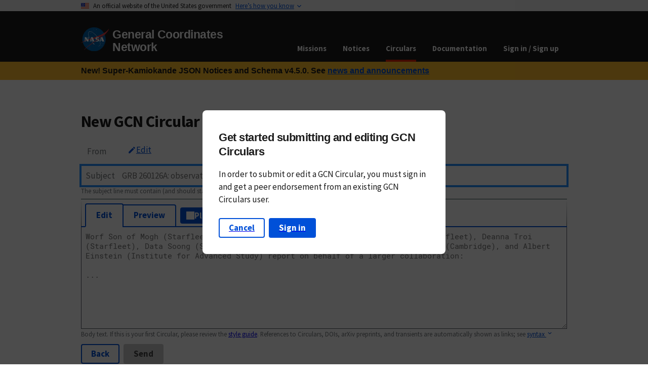

--- FILE ---
content_type: text/html
request_url: https://gcn.nasa.gov/circulars/new?query=070224
body_size: 7263
content:
<!DOCTYPE html><html lang="en-US"><head><meta charSet="utf-8"/><meta name="viewport" content="width=device-width,initial-scale=1"/><link rel="stylesheet" href="/_static/app/_assets/theme-2ETVBMPS.css"/><link rel="stylesheet" href="/_static/app/css-bundle-RZWRE3IP.css"/><link rel="icon" href="/_static/app/_assets/favicon-16-TBURIK4G.png" sizes="16x16"/><link rel="icon" href="/_static/app/_assets/favicon-40-CCGNE6QT.png" sizes="40x40"/><link rel="icon" href="/_static/app/_assets/favicon-57-VOHT3NTY.png" sizes="57x57"/><link rel="icon" href="/_static/app/_assets/favicon-72-2NY2FSO2.png" sizes="72x72"/><link rel="icon" href="/_static/app/_assets/favicon-114-E35CYPAR.png" sizes="114x114"/><link rel="icon" href="/_static/app/_assets/favicon-144-AH5PRI4G.png" sizes="144x144"/><link rel="icon" href="/_static/app/_assets/favicon-192-KIDAF6RR.png" sizes="192x192"/><title>GCN - Circulars - New</title></head><body><a class="usa-skipnav" href="#main-content">Skip to main content</a><section class="usa-banner" data-testid="govBanner" aria-label="Official website of the United States government"><div class="usa-accordion"><header class="usa-banner__header"><div class="usa-banner__inner" data-testid="banner-header-inner-div"><div class="grid-col-auto" data-testid="banner-header-flag-div"><img class="usa-banner__header-flag" alt="" src="[data-uri]" aria-hidden="true"/></div><div class="grid-col-fill tablet:grid-col-auto" aria-hidden="true" data-testid="banner-header-grid-div"><p class="usa-banner__header-text">An official website of the United States government</p><p class="usa-banner__header-action" aria-hidden="true">Here’s how you know</p></div><button type="button" class="usa-accordion__button usa-banner__button" aria-expanded="false" aria-controls="gov-banner"><span class="usa-banner__button-text">Here’s how you know</span></button></div></header><div class="usa-banner__content usa-accordion__content" hidden="" id="gov-banner"><div class="grid-row grid-gap-lg"><div class="usa-banner__guidance tablet:grid-col-6"><img class="usa-banner__icon usa-media-block__img" src="data:image/svg+xml,%3c?xml%20version=&#x27;1.0&#x27;%20encoding=&#x27;UTF-8&#x27;?%3e%3csvg%20xmlns=&#x27;http://www.w3.org/2000/svg&#x27;%20width=&#x27;64&#x27;%20height=&#x27;64&#x27;%20viewBox=&#x27;0%200%2064%2064&#x27;%3e%3ctitle%3eicon-dot-gov%3c/title%3e%3cpath%20fill=&#x27;%232378C3&#x27;%20fill-rule=&#x27;evenodd&#x27;%20d=&#x27;m32%200c17.7%200%2032%2014.3%2032%2032s-14.3%2032-32%2032-32-14.3-32-32%2014.3-32%2032-32zm0%201.2c-17%200-30.8%2013.8-30.8%2030.8s13.8%2030.8%2030.8%2030.8%2030.8-13.8%2030.8-30.8-13.8-30.8-30.8-30.8zm11.4%2038.9c.5%200%20.9.4.9.8v1.6h-24.6v-1.6c0-.5.4-.8.9-.8zm-17.1-12.3v9.8h1.6v-9.8h3.3v9.8h1.6v-9.8h3.3v9.8h1.6v-9.8h3.3v9.8h.8c.5%200%20.9.4.9.8v.8h-21.4v-.8c0-.5.4-.8.9-.8h.8v-9.8zm5.7-8.2%2012.3%204.9v1.6h-1.6c0%20.5-.4.8-.9.8h-19.6c-.5%200-.9-.4-.9-.8h-1.6v-1.6s12.3-4.9%2012.3-4.9z&#x27;/%3e%3c/svg%3e" alt="" aria-hidden="true"/><div class="usa-media-block__body"><p><strong>Official websites use .gov</strong><br/>A <strong>.gov</strong> website belongs to an official government organization in the United States.</p></div></div><div class="usa-banner__guidance tablet:grid-col-6"><img class="usa-banner__icon usa-media-block__img" src="data:image/svg+xml,%3c?xml%20version=&#x27;1.0&#x27;%20encoding=&#x27;UTF-8&#x27;?%3e%3csvg%20xmlns=&#x27;http://www.w3.org/2000/svg&#x27;%20width=&#x27;64&#x27;%20height=&#x27;64&#x27;%20viewBox=&#x27;0%200%2064%2064&#x27;%3e%3ctitle%3eicon-https%3c/title%3e%3cpath%20fill=&#x27;%23719F2A&#x27;%20fill-rule=&#x27;evenodd&#x27;%20d=&#x27;M32%200c17.673%200%2032%2014.327%2032%2032%200%2017.673-14.327%2032-32%2032C14.327%2064%200%2049.673%200%2032%200%2014.327%2014.327%200%2032%200zm0%201.208C14.994%201.208%201.208%2014.994%201.208%2032S14.994%2062.792%2032%2062.792%2062.792%2049.006%2062.792%2032%2049.006%201.208%2032%201.208zm0%2018.886a7.245%207.245%200%200%201%207.245%207.245v3.103h.52c.86%200%201.557.698%201.557%201.558v9.322c0%20.86-.697%201.558-1.557%201.558h-15.53c-.86%200-1.557-.697-1.557-1.558V32c0-.86.697-1.558%201.557-1.558h.52V27.34A7.245%207.245%200%200%201%2032%2020.094zm0%203.103a4.142%204.142%200%200%200-4.142%204.142v3.103h8.284V27.34A4.142%204.142%200%200%200%2032%2023.197z&#x27;/%3e%3c/svg%3e" alt="" aria-hidden="true"/><div class="usa-media-block__body"><p><strong>Secure .gov websites use HTTPS</strong><br/>A<!-- --> <strong>lock (<svg xmlns="http://www.w3.org/2000/svg" width="1em" height="1em" viewBox="0 0 24 24" class="usa-icon" focusable="false" role="img" aria-label="Locked padlock icon"><path d="M18 8h-1V6c0-2.76-2.24-5-5-5S7 3.24 7 6v2H6c-1.1 0-2 .9-2 2v10c0 1.1.9 2 2 2h12c1.1 0 2-.9 2-2V10c0-1.1-.9-2-2-2zm-6 9c-1.1 0-2-.9-2-2s.9-2 2-2 2 .9 2 2-.9 2-2 2zm3.1-9H8.9V6c0-1.71 1.39-3.1 3.1-3.1 1.71 0 3.1 1.39 3.1 3.1v2z"></path></svg>)</strong> <!-- -->or <strong>https://</strong> means you’ve safely connected to the<!-- --> <!-- -->.gov<!-- --> website. Share sensitive information only on official, secure websites.</p></div></div></div></div></div></section><header data-testid="header" class="usa-header usa-header--basic usa-header--dark k-mlb"><div class="usa-nav-container"><div class="usa-navbar"><div class="usa-logo"><em class="usa-logo__text"><a data-discover="true" href="/"><img class="width-auto" src="/_static/app/_assets/logo-4EAIQNUK.svg" alt="NASA logo" width="311.62" height="257.99"/><span>General Coordinates Network</span></a></em></div><button class="usa-menu-btn" data-testid="navMenuButton" type="button">Menu</button></div><nav class="usa-nav"><button class="usa-nav__close" data-testid="navCloseButton" aria-label="Close Navigation Menu" type="button"><svg xmlns="http://www.w3.org/2000/svg" width="1em" height="1em" viewBox="0 0 24 24" class="usa-icon usa-icon--size-3" focusable="false" role="img" aria-hidden="true"><path d="M19 6.41 17.59 5 12 10.59 6.41 5 5 6.41 10.59 12 5 17.59 6.41 19 12 13.41 17.59 19 19 17.59 13.41 12z"></path></svg></button><ul class="usa-nav__primary usa-accordion"><li class="usa-nav__primary-item"><a data-discover="true" class="usa-nav__link" href="/missions">Missions</a></li><li class="usa-nav__primary-item"><a data-discover="true" class="usa-nav__link" href="/notices">Notices</a></li><li class="usa-nav__primary-item"><a data-discover="true" aria-current="page" class="usa-nav__link active" href="/circulars">Circulars</a></li><li class="usa-nav__primary-item"><a data-discover="true" class="usa-nav__link" href="/docs/about">Documentation</a></li><li class="usa-nav__primary-item"><a class="usa-nav__link" data-discover="true" href="/login">Sign in / Sign up</a></li></ul></nav></div></header><div class="bg-gold padding-x-2 desktop:padding-x-4 padding-y-1 line-height-sans-3 font-lang-4 text-bold"><div data-testid="gridContainer" class="grid-container">New! Super-Kamiokande JSON Notices and Schema v4.5.0. See<!-- --> <a class="usa-link" data-discover="true" href="/news#new-super-kamiokande-json-notices">news and announcements</a></div></div><main id="main-content"><div data-testid="gridContainer" class="grid-container usa-section"><h1>New GCN Circular</h1><form method="post" action="/circulars?index&amp;query=070224" data-discover="true"><input type="hidden" name="circularId"/><div data-testid="inputGroup" class="usa-input-group maxw-full usa-input---not-editable"><div class="usa-input-prefix wide-input-prefix" aria-hidden="true" data-testid="InputPrefix">From</div><span class="padding-1"> </span><a title="Adjust how your name and affiliation appear in new GCN Circulars" data-discover="true" href="/user"><button type="button" class="usa-button usa-button--unstyled" data-testid="button"><svg xmlns="http://www.w3.org/2000/svg" width="1em" height="1em" viewBox="0 0 24 24" class="usa-icon" focusable="false" role="presentation"><path d="M3 17.25V21h3.75L17.81 9.94l-3.75-3.75L3 17.25zM20.71 7.04a.996.996 0 0 0 0-1.41l-2.34-2.34a.996.996 0 0 0-1.41 0l-1.83 1.83 3.75 3.75 1.83-1.83z"></path></svg> Edit</button></a></div><div data-testid="inputGroup" class="usa-input-group maxw-full"><div class="usa-input-prefix wide-input-prefix" aria-hidden="true" data-testid="InputPrefix">Subject</div><input data-testid="textInput" class="usa-input maxw-full" id="subject" name="subject" type="text" autofocus="" aria-describedby="subjectDescription" placeholder="GRB 260126A: observations of a gamma-ray burst" required="" value=""/></div><div class="text-base margin-bottom-1" id="subjectDescription"><small>The subject line must contain (and should start with) the name of the transient, which must start with one of the<!-- --> <button type="button" class="usa-button usa-button--unstyled usa-link" data-testid="button" aria-expanded="false"><small>known keywords<!-- --> <svg xmlns="http://www.w3.org/2000/svg" width="1em" height="1em" viewBox="0 0 24 24" class="usa-icon" focusable="false" role="presentation"><path d="M16.59 8.59 12 13.17 7.41 8.59 6 10l6 6 6-6z"></path></svg></small></button></small></div><label hidden="" for="body">Body</label><div class="_6uZeX"><div class="grid-row position-absolute width-full padding-top-05" data-testid="grid"><div class="grid-col-auto width-1 margin-bottom-05 border-primary border-bottom-2px" data-testid="grid"></div><div class="grid-col-auto" data-testid="grid"><ul class="usa-button-group usa-button-group--segmented GKHHo" role="tablist"><li class="usa-button-group__item"><button type="button" class="usa-button usa-button--outline uQhZV" data-testid="button" id="editButton" aria-controls="body" aria-selected="true" role="tab">Edit</button></li><li class="usa-button-group__item"><button type="button" class="usa-button usa-button--outline" data-testid="button" aria-controls="preview" id="previewButton" aria-selected="false" role="tab">Preview</button></li></ul></div><div class="grid-col-auto margin-bottom-05 padding-top-1 padding-left-1 border-primary border-bottom-2px" data-testid="grid"><input type="hidden" name="format" value="text/plain"/><ul class="usa-button-group usa-button-group--segmented"><li class="usa-button-group__item"><button type="button" class="usa-button height-4 padding-y-1 padding-x-105" data-testid="button" title="Toggle between plain text and rich formatted Markdown text. Markdown is currently disabled."><span style="mask-image:url(/_static/app/_assets/doc-text-HNBFEDVX.svg)" class="G0yLt width-2 height-2"></span><span class="display-none tablet-lg:display-inline"> Plain Text</span></button></li><li class="usa-button-group__item"><button type="button" class="usa-button usa-button--outline height-4 padding-y-1 padding-x-105" data-testid="button" title="Toggle between plain text and rich formatted Markdown text. Markdown is currently disabled."><span style="mask-image:url(/_static/app/_assets/markdown-mark-solid-3SVZUV3X.svg)" class="G0yLt width-2 height-105"></span><span class="display-none tablet-lg:display-inline"> Markdown</span></button></li></ul></div><div class="grid-col-auto display-none tablet:display-block margin-bottom-05 padding-top-1 padding-left-1 border-primary border-bottom-2px" data-testid="grid"><button type="button" class="usa-button usa-button--unstyled width-3 padding-0 margin-top-05 border-0 radius-md hover:text-white hover:bg-base-light active:bg-base-dark text-base height-4 padding-y-1 padding-x-105" data-testid="button" title="Heading"><span style="mask-image:url(/_static/app/_assets/heading-BMORJOIX.svg)" class="G0yLt width-full height-full"></span></button><button type="button" class="usa-button usa-button--unstyled width-3 padding-0 margin-top-05 border-0 radius-md hover:text-white hover:bg-base-light active:bg-base-dark text-base height-4 padding-y-1 padding-x-105" data-testid="button" title="Bold"><span style="mask-image:url(/_static/app/_assets/bold-WDA6KQ5S.svg)" class="G0yLt width-full height-full"></span></button><button type="button" class="usa-button usa-button--unstyled width-3 padding-0 margin-top-05 border-0 radius-md hover:text-white hover:bg-base-light active:bg-base-dark text-base height-4 padding-y-1 padding-x-105" data-testid="button" title="Italic"><span style="mask-image:url(/_static/app/_assets/italic-HBVONMLN.svg)" class="G0yLt width-full height-full"></span></button><button type="button" class="usa-button usa-button--unstyled width-3 padding-0 margin-top-05 border-0 radius-md hover:text-white hover:bg-base-light active:bg-base-dark text-base height-4 padding-y-1 padding-x-105" data-testid="button" title="Code"><span style="mask-image:url(/_static/app/_assets/code-KCWTKWWD.svg)" class="G0yLt width-full height-full"></span></button><button type="button" class="usa-button usa-button--unstyled width-3 padding-0 margin-top-05 border-0 radius-md hover:text-white hover:bg-base-light active:bg-base-dark text-base height-4 padding-y-1 padding-x-105" data-testid="button" title="Link"><span style="mask-image:url(/_static/app/_assets/link-KGFHGLHD.svg)" class="G0yLt width-full height-full"></span></button><button type="button" class="usa-button usa-button--unstyled width-3 padding-0 margin-top-05 border-0 radius-md hover:text-white hover:bg-base-light active:bg-base-dark text-base height-4 padding-y-1 padding-x-105" data-testid="button" title="Quote"><span style="mask-image:url(/_static/app/_assets/quote-PRQZ3QP4.svg)" class="G0yLt width-full height-full"></span></button><button type="button" class="usa-button usa-button--unstyled width-3 padding-0 margin-top-05 border-0 radius-md hover:text-white hover:bg-base-light active:bg-base-dark text-base height-4 padding-y-1 padding-x-105" data-testid="button" title="Bulleted List"><span style="mask-image:url(/_static/app/_assets/list-bulleted-ZRJFJUGX.svg)" class="G0yLt width-full height-full"></span></button><button type="button" class="usa-button usa-button--unstyled width-3 padding-0 margin-top-05 border-0 radius-md hover:text-white hover:bg-base-light active:bg-base-dark text-base height-4 padding-y-1 padding-x-105" data-testid="button" title="Numbered List"><span style="mask-image:url(/_static/app/_assets/list-numbered-SDR5MRID.svg)" class="G0yLt width-full height-full"></span></button><button type="button" class="usa-button usa-button--unstyled width-3 padding-0 margin-top-05 border-0 radius-md hover:text-white hover:bg-base-light active:bg-base-dark text-base height-4 padding-y-1 padding-x-105" data-testid="button" title="Table"><span style="mask-image:url(/_static/app/_assets/table-ULNJ7QQ3.svg)" class="G0yLt width-full height-full"></span></button></div><div class="grid-col-fill text-right margin-bottom-05 padding-top-1 padding-x-1 border-primary border-bottom-2px" data-testid="grid"><span class="display-inline tablet:display-none"><button type="button" class="usa-button usa-button--unstyled width-3 padding-0 margin-top-05 border-0 radius-md hover:text-white hover:bg-base-light active:bg-base-dark text-base height-4 padding-y-1 padding-x-105" data-testid="button" title="Markdown formatting options"><span style="mask-image:url(/_static/app/_assets/ellipsis_h-ZDXEVANT.svg)" class="G0yLt width-full height-full"></span></button></span></div></div><textarea data-testid="textarea" class="usa-textarea font-code-sm" id="body" name="body" aria-labelledby="editButton" aria-describedby="bodyDescription" placeholder="Worf Son of Mogh (Starfleet), Geordi LaForge (Starfleet), Beverly Crusher (Starfleet), Deanna Troi (Starfleet), Data Soong (Starfleet), Isaac Newton (Cambridge), Stephen Hawking (Cambridge), and Albert Einstein (Institute for Advanced Study) report on behalf of a larger collaboration:

..." required=""></textarea></div><div class="text-base margin-bottom-1" id="bodyDescription"><small>Body text. If this is your first Circular, please review the<!-- --> <a data-discover="true" href="/docs/circulars/styleguide">style guide</a>. References to Circulars, DOIs, arXiv preprints, and transients are automatically shown as links; see<!-- --> <button type="button" class="usa-button usa-button--unstyled usa-link" data-testid="button" aria-expanded="false"><small>syntax<!-- --> <svg xmlns="http://www.w3.org/2000/svg" width="1em" height="1em" viewBox="0 0 24 24" class="usa-icon" focusable="false" role="presentation"><path d="M16.59 8.59 12 13.17 7.41 8.59 6 10l6 6 6-6z"></path></svg></small></button></small></div><ul class="usa-button-group"><li class="usa-button-group__item"><a class="usa-button usa-button--outline" data-discover="true" href="/circulars?query=070224">Back</a></li><li class="usa-button-group__item"><button type="submit" class="usa-button" data-testid="button" disabled="" name="intent" value="new">Send</button></li><li class="usa-button-group__item"></li><li class="usa-button-group__item"></li></ul></form><div role="dialog" aria-labelledby="modal-unauthorized-heading" aria-describedby="modal-unauthorized-description" data-force-action="true" id="modal-unauthorized" class="usa-modal-wrapper is-visible"><div data-testid="modalOverlay" class="usa-modal-overlay" aria-controls="modal-unauthorized"><div tabindex="-1" data-testid="modalWindow" class="usa-modal" data-force-action="true"><div class="usa-modal__content"><div class="usa-modal__main"><h2 class="usa-modal__heading" id="modal-unauthorized-heading">Get started submitting and editing GCN Circulars</h2><p id="modal-unauthorized-description">In order to submit or edit a GCN Circular, you must<!-- --> <!-- -->sign in and <!-- -->get a peer endorsement from an existing GCN Circulars user.</p><div class="usa-modal__footer" data-testid="modalFooter"><a data-discover="true" href="/circulars?query=070224"><button type="button" class="usa-button usa-button--outline" data-testid="button">Cancel</button></a><a data-discover="true" href="/login?redirect=https%3A%2F%2Fgcn.nasa.gov%2Fcirculars%2Fnew%3Fquery%3D070224"><button type="button" class="usa-button" data-testid="button">Sign in</button></a></div></div></div></div></div></div></div></main><div data-testid="identifier" class="usa-identifier"><div class="usa-footer__secondary-section text-ink"><div data-testid="gridContainer" class="grid-container"><div class="grid-row grid-gap" data-testid="grid"><div class="tablet:grid-col contact-link padding-y-1 tablet:padding-0" data-testid="grid"><div class="usa-media-block"><div class="usa-media-block__img circle-6 bg-accent-cool-dark display-flex flex-row flex-align-center flex-justify-center"><svg xmlns="http://www.w3.org/2000/svg" width="1em" height="1em" viewBox="0 0 24 24" class="usa-icon usa-icon--size-4" focusable="false" role="presentation" color="white"><path d="M12 2C6.48 2 2 6.48 2 12s4.48 10 10 10 10-4.48 10-10S17.52 2 12 2zm1 17h-2v-2h2v2zm2.07-7.75-.9.92C13.45 12.9 13 13.5 13 15h-2v-.5c0-1.1.45-2.1 1.17-2.83l1.24-1.26c.37-.36.59-.86.59-1.41 0-1.1-.9-2-2-2s-2 .9-2 2H8c0-2.21 1.79-4 4-4s4 1.79 4 4c0 .88-.36 1.68-.93 2.25z"></path></svg></div><div class="usa-media-block_body">Questions or comments?<!-- --> <div class="display-block tablet:display-inline"><a data-discover="true" href="/contact">Contact GCN directly</a>.</div></div></div></div><div class="tablet:grid-col contact-link padding-y-1 tablet:padding-0" data-testid="grid"><div class="usa-media-block"><div class="usa-media-block__img circle-6 bg-accent-cool-dark display-flex flex-row flex-align-center flex-justify-center"><svg xmlns="http://www.w3.org/2000/svg" width="1em" height="1em" viewBox="0 0 24 24" class="usa-icon usa-icon--size-4" focusable="false" role="presentation" color="white"><path d="M20 8h-2.81a5.985 5.985 0 0 0-1.82-1.96L17 4.41 15.59 3l-2.17 2.17C12.96 5.06 12.49 5 12 5c-.49 0-.96.06-1.41.17L8.41 3 7 4.41l1.62 1.63C7.88 6.55 7.26 7.22 6.81 8H4v2h2.09c-.05.33-.09.66-.09 1v1H4v2h2v1c0 .34.04.67.09 1H4v2h2.81c1.04 1.79 2.97 3 5.19 3s4.15-1.21 5.19-3H20v-2h-2.09c.05-.33.09-.66.09-1v-1h2v-2h-2v-1c0-.34-.04-.67-.09-1H20V8zm-6 8h-4v-2h4v2zm0-4h-4v-2h4v2z"></path></svg></div><div class="usa-media-block_body">Have you found a bug in GCN?<!-- --> <div class="display-block tablet:display-inline"><a href="https://github.com/nasa-gcn/gcn.nasa.gov/issues">Open an issue</a>.</div></div></div></div><div class="tablet:grid-col contact-link padding-y-1 tablet:padding-0" data-testid="grid"><div class="usa-media-block"><div class="usa-media-block__img circle-6 bg-accent-cool-dark display-flex flex-row flex-align-center flex-justify-center"><svg xmlns="http://www.w3.org/2000/svg" height="1em" viewBox="0 0 24 24" width="1em" class="usa-icon usa-icon--size-4" focusable="false" role="presentation" color="white"><path d="M12 2a10 10 0 0 0-3.16 19.49c.5.09.68-.22.68-.48v-1.7C6.73 19.91 6.14 18 6.14 18A2.69 2.69 0 0 0 5 16.5c-.91-.62.07-.61.07-.61a2.13 2.13 0 0 1 1.53 1 2.14 2.14 0 0 0 2.91.83 2.16 2.16 0 0 1 .63-1.34c-2.14-.21-4.52-1.07-4.52-4.9a3.89 3.89 0 0 1 1-2.69 3.57 3.57 0 0 1 .1-2.64s.84-.27 2.75 1a9.63 9.63 0 0 1 5 0c1.91-1.29 2.75-1 2.75-1a3.57 3.57 0 0 1 .1 2.64 3.89 3.89 0 0 1 1 2.69c0 3.84-2.34 4.68-4.57 4.93a2.39 2.39 0 0 1 .68 1.85v2.75c0 .33.18.58.69.48A10 10 0 0 0 12 2Z" fill-rule="evenodd"></path></svg></div><div class="usa-media-block_body">Want to contribute code to GCN?<!-- --> <div class="display-block tablet:display-inline"><a href="https://github.com/nasa-gcn/gcn.nasa.gov">Get involved on GitHub</a>.</div></div></div></div></div></div></div><section data-testid="identifierMasthead" class="usa-identifier__section usa-identifier__section--masthead" aria-label="Agency identifier"><div class="usa-identifier__container"><div data-testid="identifierLogos" class="usa-identifier__logos"><a class="usa-identifier__logo" href="https://www.nasa.gov"><img class="usa-identifier__logo-img width-auto" src="/_static/app/_assets/logo-4EAIQNUK.svg" alt="NASA logo" width="311.62" height="257.99"/></a></div><div data-testid="identifierIdentity" class="usa-identifier__identity"><p class="usa-identifier__identity-domain">gcn.nasa.gov</p><p class="usa-identifier__identity-disclaimer">A service of the<!-- --> <a rel="external noopener" target="_blank" href="https://science.gsfc.nasa.gov/astrophysics/">Astrophysics Science Division</a> <!-- -->at<!-- --> <a rel="external noopener" target="_blank" href="https://www.nasa.gov/">NASA</a> <a rel="external noopener" target="_blank" href="https://www.nasa.gov/goddard/">Goddard Space Flight Center</a></p></div></div></section><nav class="usa-identifier__section usa-identifier__section--required-links" aria-label="Important links"><div class="usa-identifier__container"><ul class="usa-identifier__required-links-list"><li class="usa-identifier__required-links-item"><a class="usa-link usa-identifier__required-link" rel="external noopener" target="_blank" href="https://www.nasa.gov/about/">About NASA</a></li><li class="usa-identifier__required-links-item"><a class="usa-link usa-identifier__required-link" rel="external noopener" target="_blank" href="https://www.nasa.gov/general/accessibility/">Accessibility</a></li><li class="usa-identifier__required-links-item"><a class="usa-link usa-identifier__required-link" rel="external noopener" target="_blank" href="https://www.nasa.gov/budgets-plans-and-reports/">Budget and Performance</a></li><li class="usa-identifier__required-links-item"><a class="usa-link usa-identifier__required-link" rel="external noopener" target="_blank" href="https://www.nasa.gov/odeo/no-fear-act/">No FEAR Act</a></li><li class="usa-identifier__required-links-item"><a class="usa-link usa-identifier__required-link" rel="external noopener" target="_blank" href="https://www.nasa.gov/FOIA/">FOIA Requests</a></li><li class="usa-identifier__required-links-item"><a class="usa-link usa-identifier__required-link" rel="external noopener" target="_blank" href="https://oig.nasa.gov/">Office of the Inspector General</a></li><li class="usa-identifier__required-links-item"><a class="usa-link usa-identifier__required-link" rel="external noopener" target="_blank" href="https://www.nasa.gov/privacy/">Privacy Policy</a></li><li class="usa-identifier__required-links-item"><a class="usa-link usa-identifier__required-link" rel="external noopener" target="_blank" href="https://www.nasa.gov/vulnerability-disclosure-policy/">Vulnerability Disclosure Policy</a></li></ul></div></nav><section data-testid="identifierGov" class="usa-identifier__section usa-identifier__section--usagov" aria-label="U.S. government information and services"><div class="usa-identifier__container">Looking for U.S. government information and services?<!-- --> <a rel="external noopener" target="_blank" href="https://www.usa.gov">Visit USA.gov</a></div></section></div><script>((i,c)=>{if(!window.history.state||!window.history.state.key){let l=Math.random().toString(32).slice(2);window.history.replaceState({key:l},"")}try{let u=JSON.parse(sessionStorage.getItem(i)||"{}")[c||window.history.state.key];typeof u=="number"&&window.scrollTo(0,u)}catch(l){console.error(l),sessionStorage.removeItem(i)}})("positions", null)</script><link rel="modulepreload" href="/_static/app/entry.client-G3EG6M3V.js"/><link rel="modulepreload" href="/_static/app/_shared/chunk-3MUJJTBI.js"/><link rel="modulepreload" href="/_static/app/_shared/chunk-T5ZMF7TE.js"/><link rel="modulepreload" href="/_static/app/_shared/chunk-M2P6K7RX.js"/><link rel="modulepreload" href="/_static/app/_shared/chunk-ZT5ASKJB.js"/><link rel="modulepreload" href="/_static/app/_shared/chunk-YMYSTVXD.js"/><link rel="modulepreload" href="/_static/app/_shared/chunk-CLO25H7G.js"/><link rel="modulepreload" href="/_static/app/_shared/chunk-DFWEWGVR.js"/><link rel="modulepreload" href="/_static/app/_shared/chunk-LAZSMXT3.js"/><link rel="modulepreload" href="/_static/app/_shared/chunk-M34BWWOV.js"/><link rel="modulepreload" href="/_static/app/_shared/chunk-EVCBJSRG.js"/><link rel="modulepreload" href="/_static/app/_shared/chunk-2FG7TBRF.js"/><link rel="modulepreload" href="/_static/app/_shared/chunk-KDCU7OPH.js"/><link rel="modulepreload" href="/_static/app/root-PD6SIG3V.js"/><link rel="modulepreload" href="/_static/app/routes/circulars-TFTKMPXL.js"/><link rel="modulepreload" href="/_static/app/routes/circulars.new-JQOKDMY2.js"/><link rel="modulepreload" href="/_static/app/_shared/chunk-OMGZ7R3G.js"/><link rel="modulepreload" href="/_static/app/_shared/chunk-2FREMWUP.js"/><link rel="modulepreload" href="/_static/app/_shared/chunk-YEXRE5V7.js"/><link rel="modulepreload" href="/_static/app/_shared/chunk-WFYS6PEQ.js"/><link rel="modulepreload" href="/_static/app/_shared/chunk-GUBHTSFL.js"/><link rel="modulepreload" href="/_static/app/_shared/chunk-O6V2EFLP.js"/><link rel="modulepreload" href="/_static/app/_shared/chunk-KTJQ45ME.js"/><link rel="modulepreload" href="/_static/app/_shared/chunk-ISBNGZKQ.js"/><link rel="modulepreload" href="/_static/app/_shared/chunk-I6JWVEMZ.js"/><link rel="modulepreload" href="/_static/app/_shared/chunk-NTPNHULN.js"/><link rel="modulepreload" href="/_static/app/_shared/chunk-O5P24SYI.js"/><link rel="modulepreload" href="/_static/app/_shared/chunk-GPJW72Y4.js"/><link rel="modulepreload" href="/_static/app/routes/circulars.new._index-NDTCN5GW.js"/><script>window.__remixContext = {"future":{"v3_fetcherPersist":false,"v3_relativeSplatPath":true,"v3_throwAbortReason":true,"v3_routeConfig":false,"v3_singleFetch":false,"v3_lazyRouteDiscovery":true,"unstable_optimizeDeps":false},"state":{"loaderData":{"root":{"origin":"https://gcn.nasa.gov","features":["SYNONYMS","APP_CLIENT_TRACKING"],"recaptchaSiteKey":"6LejjpQgAAAAAPz4op4n0kUvzDWUUOctNcRnWBlE"},"routes/circulars.new._index":{},"routes/circulars":null,"routes/circulars.new":null},"actionData":null,"errors":null}};</script><script type="module" async="">;
import * as route0 from "/_static/app/root-PD6SIG3V.js";
import * as route1 from "/_static/app/routes/circulars-TFTKMPXL.js";
import * as route2 from "/_static/app/routes/circulars.new-JQOKDMY2.js";
import * as route3 from "/_static/app/routes/circulars.new._index-NDTCN5GW.js";
window.__remixManifest = {
  "entry": {
    "module": "/_static/app/entry.client-G3EG6M3V.js",
    "imports": [
      "/_static/app/_shared/chunk-3MUJJTBI.js",
      "/_static/app/_shared/chunk-T5ZMF7TE.js",
      "/_static/app/_shared/chunk-M2P6K7RX.js",
      "/_static/app/_shared/chunk-ZT5ASKJB.js",
      "/_static/app/_shared/chunk-YMYSTVXD.js"
    ]
  },
  "routes": {
    "root": {
      "id": "root",
      "path": "",
      "module": "/_static/app/root-PD6SIG3V.js",
      "imports": [
        "/_static/app/_shared/chunk-CLO25H7G.js",
        "/_static/app/_shared/chunk-DFWEWGVR.js",
        "/_static/app/_shared/chunk-LAZSMXT3.js",
        "/_static/app/_shared/chunk-M34BWWOV.js",
        "/_static/app/_shared/chunk-EVCBJSRG.js",
        "/_static/app/_shared/chunk-2FG7TBRF.js",
        "/_static/app/_shared/chunk-KDCU7OPH.js"
      ],
      "hasAction": false,
      "hasLoader": true,
      "hasClientAction": false,
      "hasClientLoader": false,
      "hasErrorBoundary": true
    },
    "routes/circulars": {
      "id": "routes/circulars",
      "parentId": "root",
      "path": "circulars",
      "module": "/_static/app/routes/circulars-TFTKMPXL.js",
      "hasAction": false,
      "hasLoader": false,
      "hasClientAction": false,
      "hasClientLoader": false,
      "hasErrorBoundary": false
    },
    "routes/circulars.new": {
      "id": "routes/circulars.new",
      "parentId": "routes/circulars",
      "path": "new",
      "module": "/_static/app/routes/circulars.new-JQOKDMY2.js",
      "imports": [
        "/_static/app/_shared/chunk-CLO25H7G.js",
        "/_static/app/_shared/chunk-DFWEWGVR.js",
        "/_static/app/_shared/chunk-LAZSMXT3.js",
        "/_static/app/_shared/chunk-M34BWWOV.js",
        "/_static/app/_shared/chunk-EVCBJSRG.js",
        "/_static/app/_shared/chunk-2FG7TBRF.js",
        "/_static/app/_shared/chunk-KDCU7OPH.js"
      ],
      "hasAction": false,
      "hasLoader": false,
      "hasClientAction": false,
      "hasClientLoader": false,
      "hasErrorBoundary": false
    },
    "routes/circulars.new._index": {
      "id": "routes/circulars.new._index",
      "parentId": "routes/circulars.new",
      "index": true,
      "module": "/_static/app/routes/circulars.new._index-NDTCN5GW.js",
      "imports": [
        "/_static/app/_shared/chunk-OMGZ7R3G.js",
        "/_static/app/_shared/chunk-2FREMWUP.js",
        "/_static/app/_shared/chunk-YEXRE5V7.js",
        "/_static/app/_shared/chunk-WFYS6PEQ.js",
        "/_static/app/_shared/chunk-GUBHTSFL.js",
        "/_static/app/_shared/chunk-O6V2EFLP.js",
        "/_static/app/_shared/chunk-KTJQ45ME.js",
        "/_static/app/_shared/chunk-ISBNGZKQ.js",
        "/_static/app/_shared/chunk-I6JWVEMZ.js",
        "/_static/app/_shared/chunk-NTPNHULN.js",
        "/_static/app/_shared/chunk-O5P24SYI.js",
        "/_static/app/_shared/chunk-GPJW72Y4.js"
      ],
      "hasAction": false,
      "hasLoader": true,
      "hasClientAction": false,
      "hasClientLoader": false,
      "hasErrorBoundary": false
    },
    "routes/_index": {
      "id": "routes/_index",
      "parentId": "root",
      "index": true,
      "module": "/_static/app/routes/_index-HDEMDS3A.js",
      "imports": [
        "/_static/app/_shared/chunk-2C3Y5IXF.js"
      ],
      "hasAction": false,
      "hasLoader": false,
      "hasClientAction": false,
      "hasClientLoader": false,
      "hasErrorBoundary": false
    },
    "routes/circulars._archive": {
      "id": "routes/circulars._archive",
      "parentId": "routes/circulars",
      "module": "/_static/app/routes/circulars._archive-N432H7JA.js",
      "imports": [
        "/_static/app/_shared/chunk-BP6FA6QX.js",
        "/_static/app/_shared/chunk-GPQITVRZ.js",
        "/_static/app/_shared/chunk-GUBHTSFL.js",
        "/_static/app/_shared/chunk-NTPNHULN.js",
        "/_static/app/_shared/chunk-O5P24SYI.js",
        "/_static/app/_shared/chunk-2FG7TBRF.js",
        "/_static/app/_shared/chunk-KDCU7OPH.js"
      ],
      "hasAction": false,
      "hasLoader": true,
      "hasClientAction": false,
      "hasClientLoader": false,
      "hasErrorBoundary": false
    },
    "routes/circulars._archive._index": {
      "id": "routes/circulars._archive._index",
      "parentId": "routes/circulars._archive",
      "index": true,
      "module": "/_static/app/routes/circulars._archive._index-X66VBZYV.js",
      "imports": [
        "/_static/app/_shared/chunk-2RRGS3QH.js",
        "/_static/app/_shared/chunk-VP355O7C.js",
        "/_static/app/_shared/chunk-N4FUISAI.js",
        "/_static/app/_shared/chunk-H7564MJ7.js",
        "/_static/app/_shared/chunk-J7IJOJI7.js",
        "/_static/app/_shared/chunk-JEDDQQJF.js",
        "/_static/app/_shared/chunk-2FREMWUP.js",
        "/_static/app/_shared/chunk-YEXRE5V7.js",
        "/_static/app/_shared/chunk-PLOJRCUW.js",
        "/_static/app/_shared/chunk-KTJQ45ME.js",
        "/_static/app/_shared/chunk-ISBNGZKQ.js",
        "/_static/app/_shared/chunk-XXNJBMOB.js",
        "/_static/app/_shared/chunk-CLO25H7G.js",
        "/_static/app/_shared/chunk-DFWEWGVR.js",
        "/_static/app/_shared/chunk-LAZSMXT3.js",
        "/_static/app/_shared/chunk-M34BWWOV.js",
        "/_static/app/_shared/chunk-K2CRBK4Y.js",
        "/_static/app/_shared/chunk-4LXHK4Z3.js",
        "/_static/app/_shared/chunk-GPJW72Y4.js",
        "/_static/app/_shared/chunk-EVCBJSRG.js"
      ],
      "hasAction": true,
      "hasLoader": true,
      "hasClientAction": false,
      "hasClientLoader": false,
      "hasErrorBoundary": false
    }
  },
  "version": "ddb2f346",
  "url": "/_static/app/manifest-DDB2F346.js"
};
window.__remixRouteModules = {"root":route0,"routes/circulars":route1,"routes/circulars.new":route2,"routes/circulars.new._index":route3};

import("/_static/app/entry.client-G3EG6M3V.js");</script><link rel="stylesheet" href="/_static/app/_assets/github-TDKHMIOR.css"/></body></html>

--- FILE ---
content_type: application/javascript
request_url: https://gcn.nasa.gov/_static/app/_shared/chunk-CLO25H7G.js
body_size: 5723
content:
import{b as we}from"/_static/app/_shared/chunk-LAZSMXT3.js";import{a as ye,d as ze}from"/_static/app/_shared/chunk-EVCBJSRG.js";import{a as ke}from"/_static/app/_shared/chunk-2FG7TBRF.js";import{C as de,F as se,G as me,H as ge,I as be,N as ue,O as ce,P as he,Q as w,R as y,S as pe,T as fe,U as _e,V as ve,d as A,j as S,k as le,ka as xe,q as H,r as P,w as T}from"/_static/app/_shared/chunk-KDCU7OPH.js";import{b as V,c as K,g as Z,h as $,i as ee,m as x,n as f,p as te,q as re,r as ae,s as F,u as ie,x as oe,z as ne}from"/_static/app/_shared/chunk-3MUJJTBI.js";import{a as p}from"/_static/app/_shared/chunk-M2P6K7RX.js";import{a as C}from"/_static/app/_shared/chunk-ZT5ASKJB.js";import{b as N,d}from"/_static/app/_shared/chunk-YMYSTVXD.js";var Ne=N((He,E)=>{(function(e,i){"use strict";(function(){for(var r=0,h=["ms","moz","webkit","o"],v=0;v<h.length&&!e.requestAnimationFrame;++v)e.requestAnimationFrame=e[h[v]+"RequestAnimationFrame"],e.cancelAnimationFrame=e[h[v]+"CancelAnimationFrame"]||e[h[v]+"CancelRequestAnimationFrame"];e.requestAnimationFrame||(e.requestAnimationFrame=function(G,St){var B=new Date().getTime(),L=Math.max(0,16-(B-r)),mt=e.setTimeout(function(){G(B+L)},L);return r=B+L,mt}),e.cancelAnimationFrame||(e.cancelAnimationFrame=function(G){clearTimeout(G)})})();var o,g,u,l,s,c=function(r,h,v){r.addEventListener?r.addEventListener(h,v,!1):r.attachEvent?r.attachEvent("on"+h,v):r["on"+h]=v},m={autoRun:!0,barThickness:3,barColors:{0:"rgba(26,  188, 156, .9)",".25":"rgba(52,  152, 219, .9)",".50":"rgba(241, 196, 15,  .9)",".75":"rgba(230, 126, 34,  .9)","1.0":"rgba(211, 84,  0,   .9)"},shadowBlur:10,shadowColor:"rgba(0,   0,   0,   .6)",className:null},_=function(){o.width=e.innerWidth,o.height=m.barThickness*5;var r=o.getContext("2d");r.shadowBlur=m.shadowBlur,r.shadowColor=m.shadowColor;var h=r.createLinearGradient(0,0,o.width,0);for(var v in m.barColors)h.addColorStop(v,m.barColors[v]);r.lineWidth=m.barThickness,r.beginPath(),r.moveTo(0,m.barThickness/2),r.lineTo(Math.ceil(l*o.width),m.barThickness/2),r.strokeStyle=h,r.stroke()},k=function(){o=i.createElement("canvas");var r=o.style;r.position="fixed",r.top=r.left=r.right=r.margin=r.padding=0,r.zIndex=100001,r.display="none",m.className&&o.classList.add(m.className),i.body.appendChild(o),c(e,"resize",_)},b={config:function(r){for(var h in r)m.hasOwnProperty(h)&&(m[h]=r[h])},show:function(){s||(s=!0,u!==null&&e.cancelAnimationFrame(u),o||k(),o.style.opacity=1,o.style.display="block",b.progress(0),m.autoRun&&function r(){g=e.requestAnimationFrame(r),b.progress("+"+.05*Math.pow(1-Math.sqrt(l),2))}())},progress:function(r){return typeof r>"u"||(typeof r=="string"&&(r=(r.indexOf("+")>=0||r.indexOf("-")>=0?l:0)+parseFloat(r)),l=r>1?1:r,_()),l},hide:function(){s&&(s=!1,g!=null&&(e.cancelAnimationFrame(g),g=null),function r(){if(b.progress("+.1")>=1&&(o.style.opacity-=.05,o.style.opacity<=.05)){o.style.display="none",u=null;return}u=e.requestAnimationFrame(r)}())}};typeof E=="object"&&typeof E.exports=="object"?E.exports=b:typeof define=="function"&&define.amd?define(function(){return b}):this.topbar=b}).call(He,window,document)});var Te=N((Et,Se)=>{var gt=C(),Fe=typeof window>"u"?{show:function(){},hide:function(){},config:function(){}}:Ne(),I=0,Re=function(e){return e.topbar||Fe};function Ae(e){return gt.useEffect(function(){return I===0&&Re(e).show(),I++,function(){I--,I===0&&Re(e).hide()}},[]),null}Ae.config=Fe.config;Se.exports=Ae});var Ie=N((M,Ee)=>{(function(e,i){typeof M=="object"&&typeof Ee<"u"?i(M,C()):typeof define=="function"&&define.amd?define(["exports","react"],i):(e=e||self,i(e.spinDelay={},e.react))})(M,function(e,i){let o={delay:500,minDuration:200,ssr:!0};function g(){let[l,s]=i.useState(!0);return i.useEffect(()=>{s(!1)},[]),l}function u(l,s){s=Object.assign({},o,s);let c=g()&&s.ssr,m=c&&l?"DISPLAY":"IDLE",[_,k]=i.useState(m),b=i.useRef(null);return i.useEffect(()=>{if(l&&(_==="IDLE"||c)){clearTimeout(b.current);let r=c?0:s.delay;b.current=setTimeout(()=>{if(!l)return k("IDLE");b.current=setTimeout(()=>{k("EXPIRE")},s.minDuration),k("DISPLAY")},r),c||k("DELAY")}!l&&_!=="DISPLAY"&&(clearTimeout(b.current),k("IDLE"))},[l,_,s.delay,s.minDuration,c]),i.useEffect(()=>()=>clearTimeout(b.current),[]),_==="DISPLAY"||_==="EXPIRE"}e.defaultOptions=o,e.useSpinDelay=u})});var We=N((It,Me)=>{Me.exports={}});var Je=N((ar,Ue)=>{Ue.exports={}});var Ve=N((ir,qe)=>{qe.exports={}});var Y="/_static/app/css-bundle-RZWRE3IP.css";var J=d(Te(),1),lt=d(Ie(),1);var q=d(We(),1);var W=d(p(),1);var O="gcn.nasa.gov";function je(){let e=j();if(e===O)return null;let{heading:i,description:o}=we(e);return(0,W.jsxs)(xe,{slim:!0,variant:"emergency",children:[(0,W.jsxs)("strong",{children:[i,"."]})," You are viewing ",o," of GCN. For the production version, go to"," ",(0,W.jsxs)("a",{className:"text-white",href:`https://${O}/`,children:["https://",O]}),"."]})}var De="/_static/app/_assets/logo-4EAIQNUK.svg";var Ge=d(p(),1);function D(e){return(0,Ge.jsx)("img",{...e,src:De,alt:"NASA logo",width:311.62,height:257.99})}var a=d(p(),1);function X({children:e,headline:i,icon:o,...g}){return(0,a.jsx)(P,{tablet:{col:!0},className:"contact-link padding-y-1 tablet:padding-0",children:(0,a.jsxs)("div",{className:"usa-media-block",children:[(0,a.jsx)("div",{className:"usa-media-block__img circle-6 bg-accent-cool-dark display-flex flex-row flex-align-center flex-justify-center",children:o}),(0,a.jsxs)("div",{className:"usa-media-block_body",children:[i," ",(0,a.jsxs)("div",{className:"display-block tablet:display-inline",children:[(0,a.jsx)(f,{...g,children:e}),"."]})]})]})})}function Be(){return(0,a.jsxs)(ue,{children:[(0,a.jsx)("div",{className:"usa-footer__secondary-section text-ink",children:(0,a.jsx)(H,{children:(0,a.jsxs)(P,{row:!0,gap:!0,children:[(0,a.jsx)(X,{to:"/contact",icon:(0,a.jsx)(S.Help,{role:"presentation",size:4,color:"white"}),headline:"Questions or comments?",children:"Contact GCN directly"}),(0,a.jsx)(X,{to:"https://github.com/nasa-gcn/gcn.nasa.gov/issues",icon:(0,a.jsx)(S.BugReport,{role:"presentation",size:4,color:"white"}),headline:"Have you found a bug in GCN?",children:"Open an issue"}),(0,a.jsx)(X,{to:"https://github.com/nasa-gcn/gcn.nasa.gov",icon:(0,a.jsx)(S.Github,{role:"presentation",size:4,color:"white"}),headline:"Want to contribute code to GCN?",children:"Get involved on GitHub"})]})})}),(0,a.jsxs)(ve,{"aria-label":"Agency identifier",children:[(0,a.jsx)(_e,{children:(0,a.jsx)(fe,{href:"https://www.nasa.gov",children:(0,a.jsx)(D,{className:"usa-identifier__logo-img width-auto"})})}),(0,a.jsxs)(he,{domain:"gcn.nasa.gov",children:["A service of the"," ",(0,a.jsx)("a",{rel:"external noopener",target:"_blank",href:"https://science.gsfc.nasa.gov/astrophysics/",children:"Astrophysics Science Division"})," ","at"," ",(0,a.jsx)("a",{rel:"external noopener",target:"_blank",href:"https://www.nasa.gov/",children:"NASA"})," ",(0,a.jsx)("a",{rel:"external noopener",target:"_blank",href:"https://www.nasa.gov/goddard/",children:"Goddard Space Flight Center"})]})]}),(0,a.jsxs)(pe,{navProps:{"aria-label":"Important links"},children:[(0,a.jsx)(y,{children:(0,a.jsx)(w,{rel:"external noopener",target:"_blank",href:"https://www.nasa.gov/about/",children:"About NASA"})}),(0,a.jsx)(y,{children:(0,a.jsx)(w,{rel:"external noopener",target:"_blank",href:"https://www.nasa.gov/general/accessibility/",children:"Accessibility"})}),(0,a.jsx)(y,{children:(0,a.jsx)(w,{rel:"external noopener",target:"_blank",href:"https://www.nasa.gov/budgets-plans-and-reports/",children:"Budget and Performance"})}),(0,a.jsx)(y,{children:(0,a.jsx)(w,{rel:"external noopener",target:"_blank",href:"https://www.nasa.gov/odeo/no-fear-act/",children:"No FEAR Act"})}),(0,a.jsx)(y,{children:(0,a.jsx)(w,{rel:"external noopener",target:"_blank",href:"https://www.nasa.gov/FOIA/",children:"FOIA Requests"})}),(0,a.jsx)(y,{children:(0,a.jsx)(w,{rel:"external noopener",target:"_blank",href:"https://oig.nasa.gov/",children:"Office of the Inspector General"})}),(0,a.jsx)(y,{children:(0,a.jsx)(w,{rel:"external noopener",target:"_blank",href:"https://www.nasa.gov/privacy/",children:"Privacy Policy"})}),(0,a.jsx)(y,{children:(0,a.jsx)(w,{rel:"external noopener",target:"_blank",href:"https://www.nasa.gov/vulnerability-disclosure-policy/",children:"Vulnerability Disclosure Policy"})})]}),(0,a.jsxs)(ce,{"aria-label":"U.S. government information and services",children:["Looking for U.S. government information and services?"," ",(0,a.jsx)("a",{rel:"external noopener",target:"_blank",href:"https://www.usa.gov",children:"Visit USA.gov"})]})]})}var Q=d(p(),1);function U({children:e}){return(0,Q.jsx)("div",{className:"bg-gold padding-x-2 desktop:padding-x-4 padding-y-1 line-height-sans-3 font-lang-4 text-bold",children:(0,Q.jsx)(H,{children:e})})}var Ce=d(p(),1);function Le(){let e=F().map(i=>{let o=i.handle?.breadcrumb;return typeof o=="function"&&(o=o(i)),o}).filter(Boolean).join(" - ");return(0,Ce.jsx)("title",{children:e})}var R=d(C(),1);var Pe={header:"k-mlb"};var n=d(p(),1);function ut({label:e,menuId:i,isOpen:o,onClick:g,isCurrent:u,className:l,...s}){return(0,n.jsx)(x,{className:`usa-nav__link ${l}`,style:{padding:0},onClick:c=>{g?.(c),c.preventDefault(),c.stopPropagation()},...s,children:(0,n.jsx)("button",{type:"button",className:"usa-accordion__button","data-testid":"navDropDownButton","aria-expanded":o,"aria-controls":i,children:(0,n.jsx)("span",{children:e})})})}function Ye(){let e=Xe(),i=Oe(),o=Qe(),[g,u]=(0,R.useState)(!1),[l,s]=(0,R.useState)(!1),c=ze().width<1024;function m(){u(b=>!b)}function _(){u(!1)}function k(){s(!1)}return(0,R.useEffect)(()=>{c||(_(),k())},[c]),ye(()=>{l&&!c&&k()}),(0,n.jsxs)(n.Fragment,{children:[g&&(0,n.jsx)("div",{className:"usa-overlay is-visible",onClick:_}),(0,n.jsx)(se,{basic:!0,className:`usa-header--dark ${Pe.header}`,children:(0,n.jsxs)("div",{className:"usa-nav-container",children:[(0,n.jsxs)("div",{className:"usa-navbar",children:[(0,n.jsx)(be,{children:(0,n.jsxs)(f,{to:"/",children:[(0,n.jsx)(D,{className:"width-auto"}),(0,n.jsx)("span",{children:"General Coordinates Network"})]})}),(0,n.jsx)(me,{onClick:m,label:"Menu"})]}),(0,n.jsx)(ge,{onClick:b=>{b.currentTarget!==b.target&&_()},mobileExpanded:g,items:[(0,n.jsx)(x,{className:"usa-nav__link",to:"/missions",children:"Missions"},"/missions"),(0,n.jsx)(x,{className:"usa-nav__link",to:"/notices",children:"Notices"},"/notices"),(0,n.jsx)(x,{className:"usa-nav__link",to:"/circulars",children:"Circulars"},"/circulars"),(0,n.jsx)(x,{className:"usa-nav__link",to:"/docs/about",children:"Documentation"},"/docs/about"),e?(0,n.jsxs)(n.Fragment,{children:[(0,n.jsx)(ut,{to:"/user",type:"button",label:e,isOpen:l,onClick:()=>{s(!l)},menuId:"user"},"user"),(0,n.jsx)(de,{id:"user",isOpen:l,items:[(0,n.jsx)(x,{end:!0,to:"/user",children:"Profile"},"user"),(0,n.jsx)(x,{to:"/user/endorsements",children:"Peer Endorsements"},"endorsements"),!i&&(0,n.jsx)(x,{to:"/user/password",children:"Reset Password"},"password"),(0,n.jsx)(x,{to:"/user/credentials",children:"Client Credentials"},"credentials"),(0,n.jsx)(x,{to:"/user/email",children:"Email Notifications"},"email"),...o?[(0,n.jsx)(x,{to:"/admin",children:"Admin"},"email")]:[],(0,n.jsx)(f,{to:"/logout",children:"Sign Out"},"logout")]})]}):(0,n.jsx)(f,{className:"usa-nav__link",to:"/login",children:"Sign in / Sign up"},"/login")],onToggleMobileNav:m})]})})]})}var yt=d(Je(),1);var dt=d(Ve(),1);var Ke="/_static/app/_assets/github-TDKHMIOR.css";var Ze="/_static/app/_assets/favicon-16-TBURIK4G.png";var $e="/_static/app/_assets/favicon-40-CCGNE6QT.png";var et="/_static/app/_assets/favicon-57-VOHT3NTY.png";var tt="/_static/app/_assets/favicon-72-2NY2FSO2.png";var rt="/_static/app/_assets/favicon-114-E35CYPAR.png";var at="/_static/app/_assets/favicon-144-AH5PRI4G.png";var it="/_static/app/_assets/favicon-192-KIDAF6RR.png";var ot="/_static/app/_assets/theme-2ETVBMPS.css";var t=d(p(),1);var zt={16:Ze,40:$e,57:et,72:tt,114:rt,144:at,192:it};J.default.config({barColors:{0:"#e52207","0.5":"#ffffff","1.0":"#0050d8"}});var Er={breadcrumb:"GCN"},Ir=()=>[{rel:"stylesheet",href:ot},...Y?[{rel:"stylesheet",href:Y}]:[],...Object.entries(zt).map(([e,i])=>({rel:"icon",href:i,sizes:`${e}x${e}`}))];function Mr(){return!1}function z(){return ie("root")}function Oe(){return z()?.idp}function Xe(){return z()?.email}function Wr(){return z()?.name}function jr(){return z()?.userIsModerator}function Dr(){return z()?.userIsSubmitter}function Qe(){return z()?.userIsAdmin}function Gr(){return z()?.recaptchaSiteKey}function Ht(e){let i=e.toUpperCase();return z()?.features.includes(i)}function Br({children:e,...i}){return(0,t.jsx)(t.Fragment,{children:Ht(Object.keys(i)[0])&&e})}function st(){return z()?.origin}function Nt(){let e=st();ke(e);let{pathname:i,search:o,hash:g}=K(),u=new URL(e);return u.pathname=i,u.search=o,u.hash=g,u.toString()}function j(){let e=st();if(e)return new URL(e).hostname}function Lr(){let e=j();return e==="gcn.nasa.gov"?null:e==="dev.gcn.nasa.gov"?"dev.gcn.nasa.gov":"test.gcn.nasa.gov"}function Rt(){let{state:e}=Z(),i=(0,lt.useSpinDelay)(e!=="idle");return(0,t.jsx)(t.Fragment,{children:i&&(0,t.jsx)(J.default,{})})}function Cr({children:e}){let i=j()!=="gcn.nasa.gov",o=F().some(({handle:g})=>g?.noIndex);return(0,t.jsxs)("html",{lang:"en-US",children:[(0,t.jsxs)("head",{children:[(0,t.jsx)("meta",{charSet:"utf-8"}),(0,t.jsx)("meta",{name:"viewport",content:"width=device-width,initial-scale=1"}),(i||o)&&(0,t.jsx)("meta",{name:"robots",content:"noindex"}),(0,t.jsx)(re,{}),(0,t.jsx)(te,{}),(0,t.jsx)(Le,{})]}),(0,t.jsxs)("body",{children:[(0,t.jsx)("a",{className:"usa-skipnav",href:"#main-content",children:"Skip to main content"}),(0,t.jsx)(Rt,{}),(0,t.jsx)(le,{}),(0,t.jsx)(je,{}),(0,t.jsx)(Ye,{}),(0,t.jsxs)(U,{children:["New! Super-Kamiokande JSON Notices and Schema v4.5.0. See"," ",(0,t.jsx)(f,{className:"usa-link",to:"/news#new-super-kamiokande-json-notices",children:"news and announcements"})]}),(0,t.jsx)("main",{id:"main-content",children:e}),(0,t.jsx)(Be,{}),(0,t.jsx)(ne,{}),(0,t.jsx)(ae,{}),(0,t.jsx)(oe,{}),(0,t.jsx)("link",{rel:"stylesheet",href:Ke})]})]})}function nt({children:e}){return(0,t.jsxs)(H,{className:"usa-section",children:[(0,t.jsxs)("h1",{children:["Unexpected error ",e]}),(0,t.jsx)("p",{className:"usa-intro",children:"An unexpected error occurred."}),(0,t.jsx)(T,{children:(0,t.jsx)(A,{children:(0,t.jsx)(f,{to:"/",className:"usa-button",children:"Go home"})})})]})}function Ft(){let e=Nt();return(0,t.jsxs)(H,{className:"usa-section",children:[(0,t.jsx)("h1",{children:"Unauthorized"}),(0,t.jsx)("p",{className:"usa-intro",children:"We're sorry, you must log in to access the page you're looking for."}),(0,t.jsx)("p",{className:"usa-paragraph",children:"Log in to access that page, or go home."}),(0,t.jsx)(T,{children:(0,t.jsxs)(A,{children:[(0,t.jsx)(f,{to:`/login?redirect=${encodeURIComponent(e)}`,className:"usa-button",children:"Log in and take me there"}),(0,t.jsx)(f,{to:"/",className:"usa-button usa-button--outline",children:"Go home"})]})})]})}function At(){return(0,t.jsxs)(H,{className:"usa-section",children:[(0,t.jsx)("h1",{children:"Page not found"}),(0,t.jsx)("p",{className:"usa-intro",children:"We're sorry, we can't find the page you're looking for. It might have been removed, changed its name, or is otherwise unavailable."}),(0,t.jsx)("p",{className:"usa-paragraph",children:"Visit our homepage for helpful tools and resources, or contact us and we'll point you in the right direction."}),(0,t.jsx)(T,{children:(0,t.jsxs)(A,{children:[(0,t.jsx)(f,{to:"/",className:"usa-button",children:"Visit homepage"}),(0,t.jsx)(f,{to:"/contact",className:"usa-button usa-button--outline",children:"Contact us"})]})})]})}function Pr(){let e=$();if(V(e))switch(e.status){case 403:return(0,t.jsx)(Ft,{});case 404:return(0,t.jsx)(At,{});default:return(0,t.jsxs)(nt,{children:["HTTP ",e.status]})}else return console.error(e),(0,t.jsx)(nt,{})}function Yr(){return(0,t.jsx)(ee,{})}export{Er as a,Ir as b,Mr as c,Oe as d,Xe as e,Wr as f,jr as g,Dr as h,Gr as i,Ht as j,Br as k,st as l,Nt as m,j as n,Lr as o,Cr as p,Pr as q,Yr as r};
/*!
 * Copyright © 2023 United States Government as represented by the
 * Administrator of the National Aeronautics and Space Administration.
 * All Rights Reserved.
 *
 * SPDX-License-Identifier: Apache-2.0
 */
/*!
 * Copyright © 2023 United States Government as represented by the
 * Administrator of the National Aeronautics and Space Administration.
 * All Rights Reserved.
 *
 * SPDX-License-Identifier: Apache-2.0
 *
 *
 *                                +-------------+
 *                                | TACH! TACH! |
 *                                +-------------+
 *                         \\    /
 *                 \\      (o>  /
 *                 (o>     //\
 *             ____(()_____V_/_____
 *                 ||      ||
 *                         ||
 *
 *
 */
/*! Bundled license information:

topbar/topbar.js:
  (*! topbar 0.1.4, 2020-04-27
   *  http://buunguyen.github.io/topbar
   *  Copyright (c) 2019 Buu Nguyen
   *  Licensed under the MIT License *)
*/


--- FILE ---
content_type: application/javascript
request_url: https://gcn.nasa.gov/_static/app/routes/circulars.new._index-NDTCN5GW.js
body_size: 572
content:
import{b as d}from"/_static/app/_shared/chunk-OMGZ7R3G.js";import"/_static/app/_shared/chunk-2FREMWUP.js";import"/_static/app/_shared/chunk-YEXRE5V7.js";import"/_static/app/_shared/chunk-WFYS6PEQ.js";import{a as b}from"/_static/app/_shared/chunk-GUBHTSFL.js";import"/_static/app/_shared/chunk-O6V2EFLP.js";import"/_static/app/_shared/chunk-KTJQ45ME.js";import"/_static/app/_shared/chunk-ISBNGZKQ.js";import"/_static/app/_shared/chunk-CLO25H7G.js";import"/_static/app/_shared/chunk-DFWEWGVR.js";import"/_static/app/_shared/chunk-LAZSMXT3.js";import{a as l}from"/_static/app/_shared/chunk-M34BWWOV.js";import"/_static/app/_shared/chunk-I6JWVEMZ.js";import{a as p}from"/_static/app/_shared/chunk-NTPNHULN.js";import{a as h}from"/_static/app/_shared/chunk-O5P24SYI.js";import"/_static/app/_shared/chunk-GPJW72Y4.js";import"/_static/app/_shared/chunk-EVCBJSRG.js";import"/_static/app/_shared/chunk-2FG7TBRF.js";import"/_static/app/_shared/chunk-KDCU7OPH.js";import{k as o,t as a}from"/_static/app/_shared/chunk-3MUJJTBI.js";import"/_static/app/_shared/chunk-T5ZMF7TE.js";import{a as n}from"/_static/app/_shared/chunk-M2P6K7RX.js";import"/_static/app/_shared/chunk-ZT5ASKJB.js";import{d as t}from"/_static/app/_shared/chunk-YMYSTVXD.js";var g=t(p(),1);var w=t(l(),1);var x=t(b(),1),m=t(h(),1),e=t(n(),1);var y={breadcrumb:"New"};function F(){let{formattedAuthor:s}=a(),[r]=o(),c=r.get("body")||"",u=r.get("subject")||"",i=r.get("format")==="text/markdown"?"text/markdown":void 0;r=new URLSearchParams(r),r.delete("subject"),r.delete("body"),r.delete("format");let f=r.toString();return(0,e.jsxs)(e.Fragment,{children:[(0,e.jsx)("h1",{children:"New GCN Circular"}),(0,e.jsx)(d,{...{formattedContributor:s??"",defaultBody:c,defaultSubject:u,defaultFormat:i,searchString:f}})]})}export{F as default,y as handle};
/*!
 * Copyright © 2023 United States Government as represented by the Administrator
 * of the National Aeronautics and Space Administration. No copyright is claimed
 * in the United States under Title 17, U.S. Code. All Other Rights Reserved.
 *
 * SPDX-License-Identifier: Apache-2.0
 */


--- FILE ---
content_type: application/javascript
request_url: https://gcn.nasa.gov/_static/app/_shared/chunk-YEXRE5V7.js
body_size: -147
content:
var P="/_static/app/_assets/loader-GK6XXVXC.gif";export{P as a};


--- FILE ---
content_type: application/javascript
request_url: https://gcn.nasa.gov/_static/app/routes/circulars.new-JQOKDMY2.js
body_size: 636
content:
import{e as c,g as p,h as f,m as g}from"/_static/app/_shared/chunk-CLO25H7G.js";import"/_static/app/_shared/chunk-DFWEWGVR.js";import{c as m}from"/_static/app/_shared/chunk-LAZSMXT3.js";import"/_static/app/_shared/chunk-M34BWWOV.js";import"/_static/app/_shared/chunk-EVCBJSRG.js";import"/_static/app/_shared/chunk-2FG7TBRF.js";import{W as d,Y as s,Z as l,c as n}from"/_static/app/_shared/chunk-KDCU7OPH.js";import{i as u,n as e}from"/_static/app/_shared/chunk-3MUJJTBI.js";import"/_static/app/_shared/chunk-T5ZMF7TE.js";import{a}from"/_static/app/_shared/chunk-M2P6K7RX.js";import"/_static/app/_shared/chunk-ZT5ASKJB.js";import{d as i}from"/_static/app/_shared/chunk-YMYSTVXD.js";var t=i(a(),1);function h(){return Boolean(c())}function b(){return(0,t.jsxs)(t.Fragment,{children:[(0,t.jsx)(u,{}),p()||f()||(0,t.jsx)(y,{})]})}function C(){return(0,t.jsx)(e,{to:"/user/endorsements",children:(0,t.jsx)(n,{type:"button",children:"Get a peer endorsement"})})}function M(){let o=g();return(0,t.jsx)(e,{to:`/login?redirect=${encodeURIComponent(o)}`,children:(0,t.jsx)(n,{type:"button",children:"Sign in"})})}function y(){let o=m(),r=h();return(0,t.jsxs)(d,{id:"modal-unauthorized","aria-labelledby":"modal-unauthorized-heading","aria-describedby":"modal-unauthorized-description",isInitiallyOpen:!0,forceAction:!0,renderToPortal:!1,children:[(0,t.jsx)(s,{id:"modal-unauthorized-heading",children:"Get started submitting and editing GCN Circulars"}),(0,t.jsxs)("p",{id:"modal-unauthorized-description",children:["In order to submit or edit a GCN Circular, you must"," ",r||"sign in and ","get a peer endorsement from an existing GCN Circulars user."]}),(0,t.jsxs)(l,{children:[(0,t.jsx)(e,{to:`/circulars${o}`,children:(0,t.jsx)(n,{type:"button",outline:!0,children:"Cancel"})}),r?(0,t.jsx)(C,{}):(0,t.jsx)(M,{})]})]})}export{b as default};
/*!
 * Copyright © 2023 United States Government as represented by the Administrator
 * of the National Aeronautics and Space Administration. No copyright is claimed
 * in the United States under Title 17, U.S. Code. All Other Rights Reserved.
 *
 * SPDX-License-Identifier: Apache-2.0
 */


--- FILE ---
content_type: application/javascript
request_url: https://gcn.nasa.gov/_static/app/_shared/chunk-2FREMWUP.js
body_size: 442
content:
import{a as s}from"/_static/app/_shared/chunk-YEXRE5V7.js";import{a as t}from"/_static/app/_shared/chunk-GPJW72Y4.js";import{a as i}from"/_static/app/_shared/chunk-M2P6K7RX.js";import{d as n}from"/_static/app/_shared/chunk-YMYSTVXD.js";var a=n(t(),1);var m=n(i(),1);function c({size:e,className:o,...r}){return(0,m.jsx)("img",{src:s,alt:"",...r,className:(0,a.default)(["usa-icon",{[`usa-icon--size-${e}`]:e!==void 0},o])})}export{c as a};
/*!
 * Copyright © 2023 United States Government as represented by the
 * Administrator of the National Aeronautics and Space Administration.
 * All Rights Reserved.
 *
 * SPDX-License-Identifier: Apache-2.0
 */


--- FILE ---
content_type: application/javascript
request_url: https://gcn.nasa.gov/_static/app/_shared/chunk-I6JWVEMZ.js
body_size: 661
content:
import{a as N}from"/_static/app/_shared/chunk-GPJW72Y4.js";import{c as b,d as m,r as s}from"/_static/app/_shared/chunk-KDCU7OPH.js";import{a as i}from"/_static/app/_shared/chunk-M2P6K7RX.js";import{a as f}from"/_static/app/_shared/chunk-ZT5ASKJB.js";import{d as l}from"/_static/app/_shared/chunk-YMYSTVXD.js";var u=l(N(),1),R=l(f(),1);var n=l(f(),1),G=l(i(),1);var y=(0,n.createContext)([]);function x({children:o}){let t=(0,n.useState)();return(0,G.jsx)(y.Provider,{value:t,children:o})}function v(o=!1){let t=(0,n.useId)(),[a,c]=(0,n.useContext)(y),r=a?t===a:o;function d(){c?.(t)}return[r,d]}var p={tabs:"GKHHo",checked:"uQhZV"};var e=l(i(),1);function P({defaultChecked:o,className:t,onClick:a,...c}){let[r,d]=v(o);return(0,e.jsx)(b,{...c,outline:!0,"aria-selected":r,role:"tab",type:"button",className:(0,u.default)(t,{[p.checked]:r}),onClick:T=>{d(),a?.(T)}})}function O({children:o,className:t,...a}){return(0,e.jsx)(x,{children:(0,e.jsx)(m,{...a,role:"tablist",type:"segmented",className:(0,u.default)(p.tabs,t),children:o})})}function S({children:o}){return(0,e.jsx)(e.Fragment,{children:o})}function g({children:o}){let[t,a]=(0,R.useState)(0);return(0,e.jsxs)(e.Fragment,{children:[(0,e.jsxs)(s,{row:!0,className:(0,u.default)(p.tabs,"flex-no-wrap overflow-x-scroll"),children:[(0,e.jsx)(s,{col:"auto",className:"margin-bottom-05 border-primary border-bottom-2px width-1"}),(0,e.jsx)(s,{col:"auto",children:(0,e.jsx)(m,{role:"tablist",type:"segmented",children:o.map((c,r)=>(0,e.jsx)(b,{outline:!0,"aria-selected":t===r,role:"tab",type:"button",className:(0,u.default)({[p.checked]:t===r}),onClick:()=>a(r),"aria-controls":`tabpanel-${r}`,id:`btn-${r}`,children:c.props.label},r))})}),(0,e.jsx)(s,{col:"fill",className:"margin-bottom-05 border-primary border-bottom-2px"})]}),(0,e.jsx)("div",{role:"tabpanel","aria-labelledby":`btn-${t}`,id:`tabpanel-${t}`,children:o&&o[t]})]})}export{P as a,O as b,S as c,g as d};
/*!
 * Copyright © 2023 United States Government as represented by the
 * Administrator of the National Aeronautics and Space Administration.
 * All Rights Reserved.
 *
 * SPDX-License-Identifier: Apache-2.0
 */


--- FILE ---
content_type: application/javascript
request_url: https://gcn.nasa.gov/_static/app/_shared/chunk-OMGZ7R3G.js
body_size: 4809
content:
import{a as Me}from"/_static/app/_shared/chunk-2FREMWUP.js";import{a as ze}from"/_static/app/_shared/chunk-WFYS6PEQ.js";import{a as se,b as _,c as Be}from"/_static/app/_shared/chunk-O6V2EFLP.js";import{b as ke,c as Ne,d as Ie,h as de}from"/_static/app/_shared/chunk-KTJQ45ME.js";import{a as Ce,b as Se}from"/_static/app/_shared/chunk-ISBNGZKQ.js";import{g as ye}from"/_static/app/_shared/chunk-CLO25H7G.js";import{a as le,b as xe}from"/_static/app/_shared/chunk-I6JWVEMZ.js";import{a as re}from"/_static/app/_shared/chunk-GPJW72Y4.js";import{$ as be,A as V,B as T,_ as ve,c as N,ca as we,d as Y,f as he,j as O,r as H,s as Q,t as ge,u as fe}from"/_static/app/_shared/chunk-KDCU7OPH.js";import{g as pe,n as W,o as me}from"/_static/app/_shared/chunk-3MUJJTBI.js";import{a as We}from"/_static/app/_shared/chunk-T5ZMF7TE.js";import{a as L}from"/_static/app/_shared/chunk-M2P6K7RX.js";import{a as ie}from"/_static/app/_shared/chunk-ZT5ASKJB.js";import{d as m}from"/_static/app/_shared/chunk-YMYSTVXD.js";var ce=m(re(),1),M=m(ie(),1);var K=m(re(),1),R=m(ie(),1),qe=m(We(),1);var Le=m(re(),1);var Ee={icon:"G0yLt"};var He=m(L(),1);function Z({src:o,className:a,style:i,...r}){return(0,He.jsx)("span",{style:{maskImage:`url(${o})`,...i},className:(0,Le.default)(Ee.icon,a),...r})}function Ye([o]){return o}var Qe=[{regexp:/^\s*[-*>]?\s+/,next:Ye},{regexp:/^(\s*)(\d+)(\.\s+)/,next:([,o,a,i])=>`${o}${parseInt(a)+1}${i}`}];function Pe(o){if(o.key==="Enter"){let{value:a,selectionStart:i}=o.currentTarget,r=a.lastIndexOf(b,i-b.length);r<0?r=0:(r+=b.length,r>i&&(r=i));let p=a.substring(r,i);for(let{regexp:g,next:l}of Qe){let f=p.match(g);if(f){P(`${b}${l(f)}`),o.preventDefault();break}}}}var j={editor:"_6uZeX",preview:"JqysA",hidden:"H-wbv",toolbarPopover:"DmaSC"};var Re="/_static/app/_assets/bold-WDA6KQ5S.svg";var Ge="/_static/app/_assets/code-KCWTKWWD.svg";var De="/_static/app/_assets/doc-text-HNBFEDVX.svg";var Ve="/_static/app/_assets/ellipsis_h-ZDXEVANT.svg";var Te="/_static/app/_assets/heading-BMORJOIX.svg";var Ae="/_static/app/_assets/italic-HBVONMLN.svg";var $e="/_static/app/_assets/link-KGFHGLHD.svg";var Fe="/_static/app/_assets/list-bulleted-ZRJFJUGX.svg";var Oe="/_static/app/_assets/list-numbered-SDR5MRID.svg";var je="/_static/app/_assets/markdown-mark-solid-3SVZUV3X.svg";var Ke="/_static/app/_assets/quote-PRQZ3QP4.svg";var Xe="/_static/app/_assets/table-ULNJ7QQ3.svg";var t=m(L(),1);function ue({className:o,...a}){return(0,t.jsx)(N,{className:(0,K.default)(o,"height-4 padding-y-1 padding-x-105"),...a})}function ut({checked:o,...a}){return(0,t.jsxs)(ue,{outline:!o,type:"button",...a,children:[(0,t.jsx)(Z,{src:De,className:"width-2 height-2"}),(0,t.jsx)("span",{className:"display-none tablet-lg:display-inline",children:" Plain Text"})]})}function ct({checked:o,...a}){return(0,t.jsxs)(ue,{outline:!o,type:"button",...a,children:[(0,t.jsx)(Z,{src:je,className:"width-2 height-105"}),(0,t.jsx)("span",{className:"display-none tablet-lg:display-inline",children:" Markdown"})]})}function B({src:o,className:a,disabled:i,...r}){return(0,t.jsx)(ue,{unstyled:!0,type:"button",className:(0,K.default)(a,"width-3 padding-0 margin-top-05 border-0 radius-md hover:text-white",{"hover:bg-primary active:bg-primary-dark":!i,"hover:bg-base-light active:bg-base-dark text-base":i}),...r,children:(0,t.jsx)(Z,{src:o,className:"width-full height-full"})})}function P(o){o.length>0?document.execCommand("insertText",!1,o):document.execCommand("delete",!1)}var b=`
`;function Je({className:o,onChange:a,defaultValue:i,defaultMarkdown:r,markdownStateSetter:p,...g}){r=Boolean(r);let[l,f]=(0,R.useState)(r),[w,A]=(0,R.useState)(!0),[te,$]=(0,R.useState)(i??""),[ne,oe]=(0,R.useState)(!1),y=(0,R.useRef)(null),q=l?_:Be;function J(){f(n=>!n)}function F(){oe(n=>!n)}function C(){A(!0),(0,qe.flushSync)(()=>{}),y.current?.focus()}function S(){A(!1),y.current?.blur()}let U={title:`Toggle between plain text and rich formatted Markdown text. Markdown is currently ${l?"enabled":"disabled"}.`};function z(n=""){return()=>{let d=y.current;if(d){let{selectionStart:s,selectionEnd:u}=d,{value:c}=d;s=s<1?0:c.lastIndexOf(b,s-1)+b.length,u=u<=s?s:c.indexOf(b,u-1),u<0&&(u=c.length);let k=c.substring(s,u).split(b),h;k.every(x=>x==="")?h=k.map(()=>n):k.every(x=>x===""||x.startsWith(n))?h=k.map(x=>x===""?"":x.substring(n.length)):h=k.map(x=>x===""?"":n.concat(x));let D=h.join(b);d.setSelectionRange(s,u),P(D),D===""||D===n?d.setSelectionRange(s+D.length,s+D.length):d.setSelectionRange(s,s+D.length+b.length)}f(!0)}}function E(n="",d=""){return()=>{let s=y.current;if(s){let{selectionStart:u,selectionEnd:c,value:v}=s;v.substring(u-n.length,u)===n&&v.substring(c,c+d.length)===d?(s.setSelectionRange(u-n.length,c+d.length),P(v.substring(u,c)),s.setSelectionRange(u-n.length,c-n.length)):c-u>n.length+d.length&&v.substring(u,u+n.length)===n&&v.substring(c-d.length,c)===d?(P(v.substring(u+n.length,c-d.length)),s.setSelectionRange(u,c-n.length-d.length)):(P(n.concat(v.substring(u,c)).concat(d)),s.setSelectionRange(u+n.length,c+n.length))}f(!0)}}function ae(){let n=y.current;if(n){let{selectionStart:d}=n,s=Se`

        | Heading 1    | Heading 2    |
        | ------------ | ------------ |
        | Row 1, col 1 | Row 1, col 2 |
        | Row 2, col 1 | Row 2, col 2 |

        `;P(s),n.setSelectionRange(d,d+s.length)}f(!0)}let G=(0,t.jsxs)(t.Fragment,{children:[(0,t.jsx)(B,{src:Te,title:"Heading",onClick:z("# "),disabled:!l}),(0,t.jsx)(B,{src:Re,title:"Bold",onClick:E("**","**"),disabled:!l}),(0,t.jsx)(B,{src:Ae,title:"Italic",onClick:E("*","*"),disabled:!l}),(0,t.jsx)(B,{src:Ge,title:"Code",onClick:E("`","`"),disabled:!l}),(0,t.jsx)(B,{src:$e,title:"Link",onClick:E("[","]()"),disabled:!l}),(0,t.jsx)(B,{src:Ke,title:"Quote",onClick:z("> "),disabled:!l}),(0,t.jsx)(B,{src:Fe,title:"Bulleted List",onClick:z("- "),disabled:!l}),(0,t.jsx)(B,{src:Oe,title:"Numbered List",onClick:z("1. "),disabled:!l}),(0,t.jsx)(B,{src:Xe,title:"Table",onClick:ae,disabled:!l})]});return(0,t.jsxs)("div",{className:j.editor,onMouseDown:n=>{w&&n.target!==y.current&&(n.preventDefault(),y.current?.focus())},children:[(0,t.jsxs)(H,{row:!0,className:"position-absolute width-full padding-top-05",children:[(0,t.jsx)(H,{col:"auto",className:"width-1 margin-bottom-05 border-primary border-bottom-2px"}),(0,t.jsx)(H,{col:"auto",children:(0,t.jsxs)(xe,{children:[(0,t.jsx)(le,{defaultChecked:!0,id:"editButton","aria-controls":"body",onClick:C,children:"Edit"}),(0,t.jsx)(le,{onClick:S,"aria-controls":"preview",id:"previewButton",children:"Preview"})]})}),(0,t.jsxs)(H,{col:"auto",className:"margin-bottom-05 padding-top-1 padding-left-1 border-primary border-bottom-2px",children:[(0,t.jsx)("input",{type:"hidden",name:"format",value:l?"text/markdown":"text/plain"}),(0,t.jsxs)(Y,{type:"segmented",children:[(0,t.jsx)(ut,{...U,checked:!l,onClick:()=>{p?.("text/plain"),J()}}),(0,t.jsx)(ct,{...U,checked:l,onClick:()=>{p?.("text/markdown"),J()}})]})]}),w&&(0,t.jsx)(H,{col:"auto",className:"display-none tablet:display-block margin-bottom-05 padding-top-1 padding-left-1 border-primary border-bottom-2px",children:G}),(0,t.jsx)(H,{col:"fill",className:"text-right margin-bottom-05 padding-top-1 padding-x-1 border-primary border-bottom-2px",children:w&&(0,t.jsx)("span",{className:"display-inline tablet:display-none",children:(0,t.jsx)(B,{title:"Markdown formatting options",src:Ve,onClick:()=>{F()},disabled:!l})})})]}),w&&ne&&(0,t.jsx)(ve,{className:(0,K.default)("display-inline tablet:display-none",j.toolbarPopover),children:(0,t.jsx)(be,{children:(0,t.jsx)(we,{children:G})})}),(0,t.jsx)(ge,{id:"body",name:"body","aria-labelledby":"editButton",className:(0,K.default)({[j.hidden]:!w},"font-code-sm",o),defaultValue:i,inputRef:y,onChange:n=>{$(n.target.value),a?.(n)},onKeyDown:Pe,...g}),w||(0,t.jsx)(q,{id:"preview",role:"tabpanel","aria-labelledby":"previewButton",className:j.preview,children:te})]})}var Ue=m(ie(),1),I=m(L(),1);function ee({id:o,preambleText:a,buttonText:i,children:r}){let[p,g]=pt(!1);return(0,I.jsxs)("div",{className:"text-base margin-bottom-1",id:o,children:[(0,I.jsxs)("small",{children:[a," ",(0,I.jsx)(N,{unstyled:!0,type:"button",className:"usa-link","aria-expanded":p,onClick:g,children:(0,I.jsxs)("small",{children:[i,"\xA0",p?(0,I.jsx)(O.ExpandLess,{role:"presentation"}):(0,I.jsx)(O.ExpandMore,{role:"presentation"})]})})]}),p&&(0,I.jsx)("div",{className:"text-base padding-x-2 padding-bottom-2 text-pre-wrap",children:r})]})}function pt(o){let[a,i]=(0,Ue.useState)(o);function r(){i(p=>!p)}return[a,r]}var e=m(L(),1);function X({label:o,children:a,href:i,...r}){let{target:p,rel:g}=(0,M.useContext)(se);return(0,e.jsxs)("tr",{children:[(0,e.jsx)("td",{children:i?(0,e.jsx)("a",{href:i,...r,target:p,rel:g,children:o}):o}),(0,e.jsx)("td",{children:(0,e.jsx)("code",{children:a})}),(0,e.jsx)("td",{children:(0,e.jsx)(_,{children:a})})]})}function mt(){return(0,e.jsxs)(e.Fragment,{children:[(0,e.jsx)("h3",{children:"GCN Circulars cross-reference syntax"}),(0,e.jsxs)(he,{compact:!0,bordered:!0,children:[(0,e.jsx)("thead",{children:(0,e.jsxs)("tr",{children:[(0,e.jsx)("th",{children:"Service"}),(0,e.jsx)("th",{children:"Example"}),(0,e.jsx)("th",{children:"Output"})]})}),(0,e.jsxs)("tbody",{children:[(0,e.jsx)(X,{label:"GCN Circulars",href:"/circulars",children:"GCN 34653, 34660, and 34677"}),(0,e.jsx)(X,{label:"DOI",href:"https://www.doi.org",rel:"external",children:"doi:10.1103/PhysRevLett.116.061102"}),(0,e.jsx)(X,{label:"arXiv",href:"https://arxiv.org",rel:"external",children:"arXiv:1602.03837"}),(0,e.jsx)(X,{label:"TNS",href:"https://www.wis-tns.org",rel:"external",children:"AT2017gfo"}),(0,e.jsx)(X,{label:"Web address",children:"https://www.swift.psu.edu"})]})]})]})}function hn({formattedContributor:o,circularId:a,defaultSubmitter:i,defaultFormat:r,defaultBody:p,defaultSubject:g,searchString:l,defaultEventId:f}){let w="?index";l&&(w=`${w}&${l}`,l=`?${l}`);let[A,te]=(0,M.useState)(p),[$,ne]=(0,M.useState)(g),[oe,y]=(0,M.useState)(r),[q,J]=(0,M.useState)(i),F=ke($),C=de($),[S,U]=(0,M.useState)(f===C),[z,E]=(0,M.useState)(S?C:f),ae=S?C:z,G=a?Ie(q):!0,n=Ne(A),d=Boolean(pe().formData),s=F&&n&&G,u=gt(),c=A.trim()!==p.trim()||$.trim()!==g.trim()||oe!==r||q?.trim()!==i||z?.trim()!==f,v=ye(),k=d||!s||!c;return(0,e.jsx)(se.Provider,{value:{rel:"noopener",target:"_blank"},children:(0,e.jsxs)(me,{method:"POST",action:`/circulars${w}`,children:[(0,e.jsx)("input",{type:"hidden",name:"circularId",value:a}),a!==void 0&&v&&(0,e.jsx)(e.Fragment,{children:(0,e.jsxs)(V,{className:(0,ce.default)("maxw-full",{"usa-input--error":!G,"usa-input--success":G}),children:[(0,e.jsx)(T,{className:"wide-input-prefix",children:"From"}),(0,e.jsx)(Q,{className:"maxw-full",name:"submitter",id:"submitter",type:"text",defaultValue:i,onChange:h=>J(h.target.value),required:!0})]})}),(0,e.jsxs)(V,{className:"maxw-full usa-input---not-editable",children:[(0,e.jsx)(T,{className:"wide-input-prefix",children:a===void 0?"From":"Editor"}),(0,e.jsxs)("span",{className:"padding-1",children:[o," "]}),(0,e.jsx)(W,{to:"/user",title:"Adjust how your name and affiliation appear in new GCN Circulars",children:(0,e.jsxs)(N,{unstyled:!0,type:"button",children:[(0,e.jsx)(O.Edit,{role:"presentation"})," Edit"]})})]}),(0,e.jsxs)(V,{className:(0,ce.default)("maxw-full",{"usa-input--error":F===!1,"usa-input--success":F}),children:[(0,e.jsx)(T,{className:"wide-input-prefix",children:"Subject"}),(0,e.jsx)(Q,{autoFocus:!0,"aria-describedby":"subjectDescription",className:"maxw-full",name:"subject",id:"subject",type:"text",placeholder:ht(),defaultValue:g,required:!0,onChange:({target:{value:h}})=>{ne(h),S&&E(de(h))}})]}),(0,e.jsx)(ee,{id:"subjectDescription",preambleText:"The subject line must contain (and should start with) the name of the transient, which must start with one of the",buttonText:"known keywords",children:(0,e.jsx)(ze,{})}),a!==void 0&&(0,e.jsxs)(e.Fragment,{children:[S?(0,e.jsxs)(V,{className:"maxw-full usa-input---not-editable",children:[(0,e.jsx)(T,{className:"wide-input-prefix",children:"Event ID"}),(0,e.jsx)("span",{className:"padding-1",children:C}),(0,e.jsx)("input",{type:"hidden",name:"eventId",value:C})]}):(0,e.jsxs)(V,{className:"maxw-full",children:[(0,e.jsx)(T,{className:"wide-input-prefix",children:"Event ID"}),(0,e.jsx)(Q,{className:"maxw-full",defaultValue:ae,name:"eventId",id:"eventId",type:"text",onChange:({target:{value:h}})=>{E(h)}})]}),(0,e.jsx)(fe,{id:"autofill-eventId",name:"autofill-eventId",className:"margin-bottom-2",label:(0,e.jsxs)(e.Fragment,{children:["Automatically fill event ID from subject",!S&&z!==C&&". The event ID does not match."]}),checked:S,onChange:()=>{U(!S),E(C)}})]}),(0,e.jsx)("label",{hidden:!0,htmlFor:"body",children:"Body"}),(0,e.jsx)(Je,{"aria-describedby":"bodyDescription",placeholder:u,defaultValue:p,defaultMarkdown:r==="text/markdown",required:!0,className:n?"usa-input--success":void 0,onChange:({target:{value:h}})=>{te(h)},markdownStateSetter:y}),(0,e.jsx)(ee,{id:"bodyDescription",preambleText:(0,e.jsxs)(e.Fragment,{children:["Body text. If this is your first Circular, please review the"," ",(0,e.jsx)(W,{to:"/docs/circulars/styleguide",children:"style guide"}),". References to Circulars, DOIs, arXiv preprints, and transients are automatically shown as links; see"]}),buttonText:"syntax",children:(0,e.jsx)(mt,{})}),(0,e.jsxs)(Y,{children:[(0,e.jsx)(W,{to:`/circulars${l}`,className:"usa-button usa-button--outline",children:"Back"}),a===void 0?(0,e.jsx)(N,{disabled:k,type:"submit",name:"intent",value:"new",children:"Send"}):(0,e.jsx)(N,{disabled:k,type:"submit",name:"intent",value:"correction",children:"Request Correction"}),a!==void 0&&v&&(0,e.jsx)(N,{secondary:!0,disabled:k,type:"submit",name:"intent",value:"edit",children:"Save as New Version"}),d&&(0,e.jsxs)("div",{className:"padding-top-1 padding-bottom-1",children:[(0,e.jsx)(Me,{})," Sending..."]})]})]})})}function ht(){let o=new Date,a=(o.getUTCFullYear()%1e3).toString().padStart(2,"0"),i=(o.getUTCMonth()+1).toString().padStart(2,"0"),r=o.getUTCDate().toString().padStart(2,"0");return`GRB ${a}${i}${r}A: observations of a gamma-ray burst`}function gt(){return Ce(`
    Worf Son of Mogh (Starfleet), Geordi LaForge (Starfleet), Beverly Crusher (Starfleet), Deanna Troi (Starfleet), Data Soong (Starfleet), Isaac Newton (Cambridge), Stephen Hawking (Cambridge), and Albert Einstein (Institute for Advanced Study) report on behalf of a larger collaboration:

    ...
    `)}export{mt as a,hn as b};
/*!
 * Copyright © 2023 United States Government as represented by the
 * Administrator of the National Aeronautics and Space Administration.
 * All Rights Reserved.
 *
 * SPDX-License-Identifier: Apache-2.0
 */
/*!
 * Copyright © 2023 United States Government as represented by the Administrator
 * of the National Aeronautics and Space Administration. No copyright is claimed
 * in the United States under Title 17, U.S. Code. All Other Rights Reserved.
 *
 * SPDX-License-Identifier: Apache-2.0
 */


--- FILE ---
content_type: application/javascript
request_url: https://gcn.nasa.gov/_static/app/_shared/chunk-WFYS6PEQ.js
body_size: 388
content:
import{e as o,f as r}from"/_static/app/_shared/chunk-KTJQ45ME.js";import{n as i}from"/_static/app/_shared/chunk-3MUJJTBI.js";import{a as t}from"/_static/app/_shared/chunk-M2P6K7RX.js";import{d as e}from"/_static/app/_shared/chunk-YMYSTVXD.js";var l=e(t(),1);function m(){return(0,l.jsxs)(l.Fragment,{children:[(0,l.jsx)("h3",{children:"Allowed subject keywords"}),(0,l.jsx)("ul",{className:"grid-row usa-list usa-list--unstyled",children:o.map(s=>(0,l.jsx)("li",{className:c(s.length),children:s},s))}),(0,l.jsx)("h3",{children:"Disallowed subject keywords"}),(0,l.jsx)("ul",{className:"grid-row usa-list usa-list--unstyled",children:r.map(s=>(0,l.jsx)("li",{className:"tablet:grid-col-3",children:s},s))}),(0,l.jsxs)("p",{className:"usa-paragraph",children:[(0,l.jsx)(i,{className:"usa-link",to:"/contact",children:"Contact us"})," ","to add new keywords."]})]})}function c(s){let a="tablet:";return s<16?a+="grid-col-2 grid-col-4":s<32?a+="grid-col-4 grid-col-8":a+="grid-col-6",a}export{m as a};
/*!
 * Copyright © 2023 United States Government as represented by the
 * Administrator of the National Aeronautics and Space Administration.
 * All Rights Reserved.
 *
 * SPDX-License-Identifier: Apache-2.0
 */
